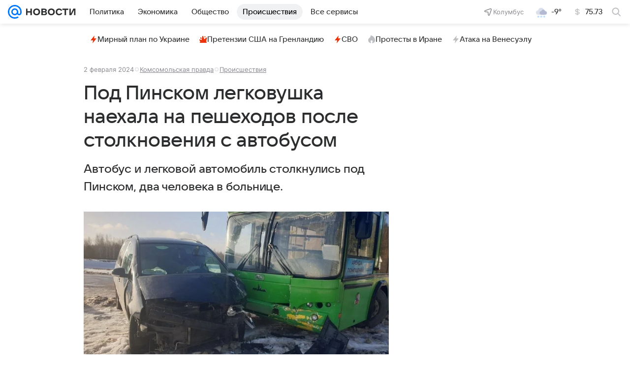

--- FILE ---
content_type: text/html
request_url: https://tns-counter.ru/nc01a**R%3Eundefined*vk/ru/UTF-8/tmsec=mx3_mail_news/706219697***
body_size: 15
content:
DBFA7032697E9597G1769903511:DBFA7032697E9597G1769903511

--- FILE ---
content_type: text/plain; charset=utf-8
request_url: https://media-stat.mail.ru/metrics/1.0/
body_size: 664
content:
eyJhbGciOiJkaXIiLCJjdHkiOiJKV1QiLCJlbmMiOiJBMjU2R0NNIiwidHlwIjoiSldUIn0..LhCuYw6AlAlKZvw_.[base64].rzISFSZ6lvj-_e89bJ3u9Q

--- FILE ---
content_type: text/plain; charset=utf-8
request_url: https://media-stat.mail.ru/metrics/1.0/
body_size: 678
content:
eyJhbGciOiJkaXIiLCJjdHkiOiJKV1QiLCJlbmMiOiJBMjU2R0NNIiwidHlwIjoiSldUIn0..eKI60nR9D7IAeYyZ.[base64].q3K7X3Wd_AaGLvOaZPWDzQ